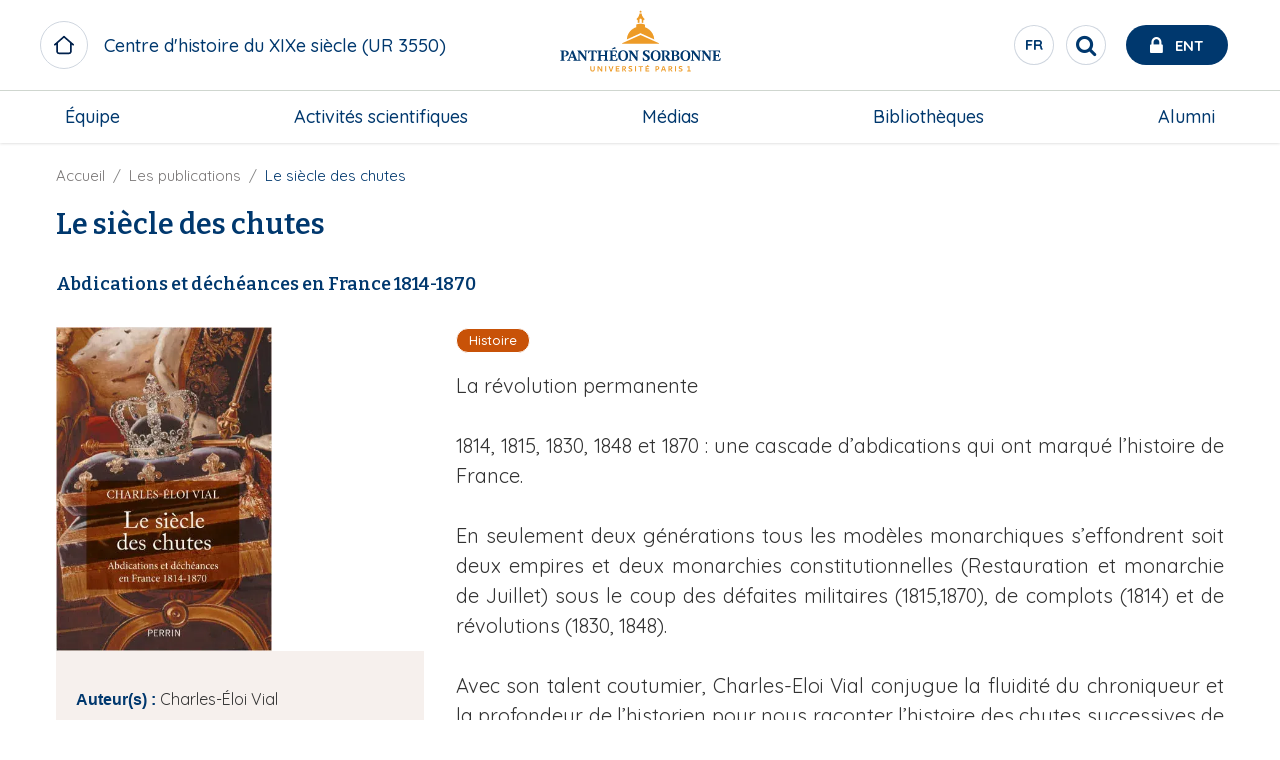

--- FILE ---
content_type: text/html; charset=UTF-8
request_url: https://centrehistoire19esiecle.pantheonsorbonne.fr/publications/siecle-chutes
body_size: 14098
content:

<!DOCTYPE html>
<html  lang="fr" dir="ltr" prefix="og: https://ogp.me/ns#">
<meta charset="utf-8" />
<script>var _paq = _paq || [];(function(){var u=(("https:" == document.location.protocol) ? "https://stats.univ-paris1.fr/" : "http://stats.univ-paris1.fr/");_paq.push(["setSiteId", "63"]);_paq.push(["setTrackerUrl", u+"matomo.php"]);_paq.push(["setDoNotTrack", 1]);if (!window.matomo_search_results_active) {_paq.push(["trackPageView"]);}_paq.push(["setIgnoreClasses", ["no-tracking","colorbox"]]);_paq.push(["enableLinkTracking"]);var d=document,g=d.createElement("script"),s=d.getElementsByTagName("script")[0];g.type="text/javascript";g.defer=true;g.async=true;g.src=u+"matomo.js";s.parentNode.insertBefore(g,s);})();</script>
<meta name="description" content="La révolution permanente   1814, 1815, 1830, 1848 et 1870 : une cascade d’abdications qui ont marqué l’histoire de France.   En seulement deux générations tous les modèles monarchiques s’effondrent soit deux empires et deux monarchies constitutionnelles (Restauration et monarchie de Juillet) sous le coup des défaites militaires (1815,1870), de complots (1814) et de révolutions (1830, 1848)." />
<link rel="canonical" href="https://centrehistoire19esiecle.pantheonsorbonne.fr/publications/siecle-chutes" />
<link rel="stylesheet" href="/sites/default/files/micro_site_asset/css/site-34-c5a375cadad8931992cfbf199e3e6d74.css" />
<meta name="Generator" content="Drupal 10 (https://www.drupal.org)" />
<meta name="MobileOptimized" content="width" />
<meta name="HandheldFriendly" content="true" />
<meta name="viewport" content="width=device-width, initial-scale=1.0" />
<link rel="alternate" hreflang="fr" href="https://centrehistoire19esiecle.pantheonsorbonne.fr/publications/siecle-chutes" />

  <link rel="icon" type="image/svg+xml" href="/favicon.svg">
  <meta name="theme-color" content="#fff">
  <meta http-equiv="X-UA-Compatible" content="IE=Edge">

  <title>Le siècle des chutes | Labo - CRHXIX</title>
  <link rel="stylesheet" media="all" href="/sites/default/files/css/css_r9vOVUrOrrnIh1Be3A0Qfbups7HTh3TubbWi6qMA2YQ.css?delta=0&amp;language=fr&amp;theme=p1ps2019&amp;include=eJxNyUEOgzAMBdELRbh019NEBj5VICSp7Shwe6hUqezmaQaYQTz2khWTn0O8qPRGgnB02C2GtNIktXDsfnRzTsYNmjfQrbuG4Ut1y6dCDl-Dn9hQwrhC6J-u9EWfj_5FakeE3txCub4eathoYIUzHhclYzFwHYNJTt2iJ3kUR5E" />
<link rel="stylesheet" media="all" href="https://use.fontawesome.com/releases/v6.7.2/css/all.css" />
<link rel="stylesheet" media="all" href="/sites/default/files/css/css_bD2WiiRzrlCaCGOhxgzmrl_p94TJ2NlY1U_5moKImwk.css?delta=2&amp;language=fr&amp;theme=p1ps2019&amp;include=eJxNyUEOgzAMBdELRbh019NEBj5VICSp7Shwe6hUqezmaQaYQTz2khWTn0O8qPRGgnB02C2GtNIktXDsfnRzTsYNmjfQrbuG4Ut1y6dCDl-Dn9hQwrhC6J-u9EWfj_5FakeE3txCub4eathoYIUzHhclYzFwHYNJTt2iJ3kUR5E" />
<link rel="stylesheet" media="all" href="/sites/default/files/css/css_Xb9pGRGV19nuZFGAZ_ZXpeMc2ENVx-ikAkAd8hrDlDg.css?delta=3&amp;language=fr&amp;theme=p1ps2019&amp;include=eJxNyUEOgzAMBdELRbh019NEBj5VICSp7Shwe6hUqezmaQaYQTz2khWTn0O8qPRGgnB02C2GtNIktXDsfnRzTsYNmjfQrbuG4Ut1y6dCDl-Dn9hQwrhC6J-u9EWfj_5FakeE3txCub4eathoYIUzHhclYzFwHYNJTt2iJ3kUR5E" />

    <link rel="stylesheet" href="https://cdnjs.cloudflare.com/ajax/libs/font-awesome/4.7.0/css/font-awesome.min.css">
    

              
      </head>
      <body class="page-node-33158 page-node-type-publication site--entity site--type--mini-site site--34 path-node node--type-publication page-mini-site">
      <a href="#main-content" class="visually-hidden focusable skip-link">
        Aller au contenu principal
      </a>
      
      <div class="site-content-wrapper">  <div class="dialog-off-canvas-main-canvas" data-off-canvas-main-canvas>
    
    
    <header role="banner" id="navbar" >
          <div id="top-header">
        <div class="grid-x align-justify align-middle top-header-infos">
                    <div class="cell shrink header-left show-for-large">
                          <div class="site-name long">
                <a href="/" class="" title=" Centre d&#039;histoire du XIXe siècle (UR 3550)">
                  <span class="title">Centre d&#039;histoire du XIXe siècle (UR 3550)</span>
                </a>
              </div>
                      </div>
                                <div class="cell shrink header-center">
                <div>
    <div id="block-p1ps2019-branding" class="block block-system block-system-branding-block clearfix">
  
    

    <div class="branding">
      <a class="logo navbar-btn pull-left"  href="https://www.pantheonsorbonne.fr" title="Université Paris 1 Panthéon-Sorbonne" rel="home">
      <?xml version="1.0" encoding="UTF-8"?>
<svg class="logo-p1" data-name="Calque 1" xmlns="http://www.w3.org/2000/svg" viewBox="0 0 2737.65 1244.23">
  <defs>
    <style>
      .cls-1 {
        fill: #ed9b27;
      }

      .cls-1, .cls-2 {
        stroke-width: 0px;
      }

      .cls-2 {
        fill: #00386e;
      }
    </style>
  </defs>
  <g>
    <path class="cls-1" d="M1338.33,289.56l.19,30.94c7.13-2.01,14.73-3.59,22.34-4.54v-37.98c0-9.37,5.98-17.5,15.54-17.5s15.55,8.13,15.55,17.5v37.98c7.6.95,15.16,2.53,22.28,4.54l.19-30.94c0-9.28,4.55-14.06,11.43-14.06,2.1,0,4.11.43,4.11.43v-13.82c-7.98-6.6-32.57-24.68-40.6-72.83h-25.92c-8.08,48.16-32.67,66.24-40.6,72.83v13.82s1.96-.43,4.11-.43c6.84,0,11.39,4.78,11.39,14.06Z"/>
    <circle class="cls-1" cx="1376.38" cy="166.02" r="13.2" transform="translate(1113.21 1527.17) rotate(-85.93)"/>
    <polygon class="cls-1" points="1376.38 483.7 1123.55 598.08 1124.73 603.51 1628.04 603.51 1629.21 598.08 1376.38 483.7"/>
    <path class="cls-1" d="M1563.86,545.41c-2.73-60.16-34.58-112.86-82.06-144.66-14.06-9.38-29.51-16.98-45.91-22.38v-35.25c-15.92-7.94-38.78-13.54-59.49-13.68-20.75.14-43.62,5.74-59.54,13.68v35.25c-12.77,4.16-24.92,9.71-36.34,16.4-52.71,30.89-88.71,86.51-91.58,150.64l187.47-85.7,187.47,85.7Z"/>
  </g>
  <g>
    <path class="cls-1" d="M735.25,953.82c0,12.49-5.67,18.04-15.73,18.04-11.22,0-16.42-6.71-16.42-18.62v-43.03h-14.11v44.88c0,18.86,11.56,29.15,30.07,29.15s30.19-10.76,30.19-30.42v-43.61h-14v43.61Z"/>
    <polygon class="cls-1" points="838.32 962.84 804.07 910.21 788.69 910.21 788.69 982.5 802.11 982.5 802.11 929.99 836.69 982.5 851.73 982.5 851.73 910.21 838.32 910.21 838.32 962.84"/>
    <rect class="cls-1" x="891.75" y="910.21" width="14" height="72.29"/>
    <polygon class="cls-1" points="972.03 968.28 952.25 910.21 937.67 910.21 963.35 982.5 980.47 982.5 1006.39 910.21 991.81 910.21 972.03 968.28"/>
    <polygon class="cls-1" points="1038.19 982.5 1087.47 982.5 1087.47 970.59 1052.07 970.59 1052.07 952.2 1081.1 952.2 1081.1 940.28 1052.07 940.28 1052.07 922.12 1087.47 922.12 1087.47 910.21 1038.19 910.21 1038.19 982.5"/>
    <path class="cls-1" d="M1177.58,932.18c0-13.3-9.72-21.97-28-21.97h-25.33v72.29h14.11v-25.79l10.41-.7,16.08,26.49h16.08l-18.97-29.5c9.83-3.35,15.62-10.53,15.62-20.82ZM1148.77,945.38l-10.53.23v-23.6h9.14c10.06,0,15.73,3.59,15.73,11.11s-5.67,11.8-14.34,12.26Z"/>
    <path class="cls-1" d="M1242.12,939.94c-9.95-2.66-16.43-4.98-16.43-10.88,0-4.98,3.7-8.56,12.14-8.56,6.82,0,14.92,2.42,21.28,6.24l3.47-11.91c-6.94-3.93-15.04-6.36-24.87-6.36-16.08,0-25.91,8.56-25.91,21.4,0,14.23,12.03,18.86,22.44,21.75,10.64,2.89,16.08,5.09,16.08,11.1s-5.55,9.6-13.42,9.6c-8.67,0-16.31-2.89-23.02-6.94l-3.24,12.14c6.82,4.17,16.43,6.71,26.02,6.71,17,0,27.53-9.37,27.53-22.56s-11.22-18.74-22.1-21.74Z"/>
    <rect class="cls-1" x="1300.53" y="910.21" width="14" height="72.29"/>
    <polygon class="cls-1" points="1348.65 922.59 1372.83 922.59 1372.83 982.5 1386.83 982.5 1386.83 922.59 1411 922.59 1411 910.21 1348.65 910.21 1348.65 922.59"/>
    <polygon class="cls-1" points="1485.95 896.01 1471.27 896.01 1464.03 910.21 1444.89 910.21 1444.89 982.5 1494.17 982.5 1494.17 970.59 1458.77 970.59 1458.77 952.2 1487.8 952.2 1487.8 940.28 1458.77 940.28 1458.77 922.13 1494.17 922.13 1494.17 910.21 1473.76 910.21 1485.95 896.01"/>
    <path class="cls-1" d="M1602.66,910.21h-23.36v72.29h14.11v-22.44l8.21-.11c19.43-.11,30.88-8.91,30.88-25.56,0-14.11-9.83-24.18-29.85-24.18ZM1602.2,948.15l-9.03.24v-26.37h8.56c11.11,0,16.66,4.39,16.66,12.84s-5.43,13.07-16.19,13.3Z"/>
    <path class="cls-1" d="M1682.24,910.21l-26.37,72.29h14.23l5.9-17.12h29.15l6.02,17.12h14.22l-26.02-72.29h-17.12ZM1679.7,953.7l10.99-31.34,10.87,31.34h-21.87Z"/>
    <path class="cls-1" d="M1810.64,932.18c0-13.3-9.72-21.97-27.99-21.97h-25.33v72.29h14.11v-25.79l10.41-.7,16.08,26.49h16.08l-18.97-29.5c9.83-3.35,15.62-10.53,15.62-20.82ZM1781.84,945.38l-10.53.23v-23.6h9.14c10.06,0,15.73,3.59,15.73,11.11s-5.67,11.8-14.34,12.26Z"/>
    <rect class="cls-1" x="1847.88" y="910.21" width="14" height="72.29"/>
    <path class="cls-1" d="M1928.85,939.94c-9.95-2.66-16.43-4.98-16.43-10.88,0-4.98,3.7-8.56,12.14-8.56,6.82,0,14.92,2.42,21.28,6.24l3.47-11.91c-6.94-3.93-15.04-6.36-24.87-6.36-16.08,0-25.91,8.56-25.91,21.4,0,14.23,12.03,18.86,22.44,21.75,10.64,2.89,16.08,5.09,16.08,11.1s-5.55,9.6-13.42,9.6c-8.67,0-16.31-2.89-23.02-6.94l-3.24,12.14c6.82,4.17,16.43,6.71,26.02,6.71,17,0,27.53-9.37,27.53-22.56s-11.22-18.74-22.09-21.74Z"/>
    <polygon class="cls-1" points="2046.37 970.59 2046.37 909.51 2015.49 916.92 2015.84 928.6 2033.07 924.43 2033.07 970.59 2014.5 970.59 2014.5 982.5 2063.78 982.5 2063.78 970.59 2046.37 970.59"/>
  </g>
  <g>
    <path class="cls-2" d="M603.01,704.45c11.67.65,16.31,4.78,16.31,14.36l.11,69.65-67.36-92.14h-41.71v1.98l16.72,20.55v91.63c0,13.9-3.89,17.31-12.74,18.63-7.75-1.71-11.72-7.32-15.01-15.53l-45.22-117.25h-16.33l-45.55,112.76c-2.94,8.08-6.41,19.05-23.29,20.49v7.92h50v-7.92c-9.76-.52-17.94-5.08-14.36-14.33l7.81-20.09h48.62s8.56,23.36,8.56,23.36c2.49,7.2-2.42,9.15-13.9,11.06l-.02,7.92h54.7s47.84,0,47.84,0v-7.93c-11.68-1.03-16.72-3.25-16.72-19.08,0,0-.01-53.95,0-80.03l78.53,107.04h14.01l.14-118.68c0-9.58,4.4-13.77,16.74-14.36v-8.14h-47.89v8.14ZM417.25,782.29l20.13-50.9,18.8,50.9h-38.94Z"/>
    <path class="cls-2" d="M1302.88,704.45c11.67.65,16.31,4.77,16.31,14.36l.11,67.37-67.35-89.87h-41.71v1.98l16.72,20.55v91.65c0,15.83-5.05,18.05-16.72,19.08v7.91h47.84s0-7.9,0-7.9c-11.68-1.03-16.72-3.25-16.72-19.08,0,0,0-53.97,0-80.05l78.53,107.04h14.01l.14-118.68c0-9.59,4.39-13.77,16.74-14.36v-8.14h-47.89v8.14Z"/>
    <path class="cls-2" d="M323.38,810.47l-.03-103.25h14.99c15.07,0,24.86,9.1,24.86,29.88,0,27.07-15.54,30.6-29.64,31.14v9.93h1.07c33.97,0,59.1-15.25,59.1-41.73,0-24.21-21.2-40.14-56.69-40.14h-58.87v8.15c12.22,1.24,16.54,4.07,16.54,19.4v86.6c0,15.83-4.05,17.44-16.67,19.09v7.94h62.23l.03-7.94c-12.13-.99-16.92-3.25-16.92-19.09Z"/>
    <path class="cls-2" d="M1471.57,756.26c-16.71-10.22-34.8-17.73-34.8-32.89,0-14.27,10.86-18.31,19.6-18.31,15.71,0,26.26,11.08,33.52,27.83h8.73l-3.86-38.36-3.25-1.21c-3.34,3.21-5.98,4.47-9.56,4.47-7.2,0-13.72-4.25-27.19-4.25-22.96,0-47.58,11.02-47.58,36.88s21.85,35.08,40.85,46.83c13.24,8.19,25.74,16.21,25.74,30.3,0,10.66-8.32,21.69-25.55,21.69-14.78,0-25.81-15.01-33.77-35.75h-8.62l3.69,44.32,3.44,1.37c3.07-2.27,6.35-3.54,10.48-3.54,7.94,0,13.15,4.43,29.19,4.43,22.55,0,50.85-10.1,50.85-40.14,0-23.36-14.02-32.71-31.91-43.65Z"/>
    <path class="cls-2" d="M661.19,696.31s-5.38,37.33-5.38,37.33l9.31-.03,8.6-17.02c3.08-6.07,10.18-9.01,17.82-9.01l11.76-.02-.04,102.93c0,11.66-1.5,18.34-17.75,19.1v7.91h64.09v-7.91c-16.25-.75-17.75-7.43-17.75-19.1l-.04-102.93,11.76.02c7.65,0,14.74,2.94,17.82,9.01l8.6,17.02,9.31.03s-5.38-37.33-5.38-37.33h-112.72Z"/>
    <path class="cls-2" d="M1137.65,694.13c-41.69,0-67.96,27.23-67.99,72.71.03,45.47,26.3,72.71,67.99,72.71s67.96-27.23,67.99-72.71c-.03-45.47-26.3-72.71-67.99-72.71ZM1137.65,829.99c-23.64,0-37.63-24.45-37.64-63.16.01-38.71,14-63.16,37.64-63.16s37.63,24.44,37.65,63.16c-.01,38.71-14,63.16-37.65,63.16Z"/>
    <path class="cls-2" d="M1583.23,694.13c-41.69,0-67.96,27.23-67.99,72.71.03,45.47,26.3,72.71,67.99,72.71s67.96-27.23,67.99-72.71c-.03-45.47-26.3-72.71-67.99-72.71ZM1583.23,829.99c-23.64,0-37.63-24.45-37.65-63.16.01-38.71,14-63.16,37.65-63.16s37.63,24.44,37.64,63.16c-.01,38.71-14,63.16-37.64,63.16Z"/>
    <path class="cls-2" d="M1990.59,694.13c-41.69,0-67.96,27.23-67.99,72.71.03,45.47,26.3,72.71,67.99,72.71s67.96-27.23,67.99-72.71c-.03-45.47-26.3-72.71-67.99-72.71ZM1990.59,829.99c-23.64,0-37.63-24.45-37.64-63.16.01-38.71,14-63.16,37.64-63.16s37.63,24.44,37.65,63.16c-.01,38.71-14,63.16-37.65,63.16Z"/>
    <path class="cls-2" d="M872.56,704.54c12.57.81,16.73,5.74,16.73,14.31l.08,39.32h-59.54l.09-39.32c0-8.57,4.16-13.5,16.72-14.31v-8.23h-62v8.17c9.73,1.18,16.59,4.2,16.59,14.37v95.52c0,9.15-4.21,13.7-13.74,14.83-.83.1-1.68.15-2.76.24v8.05h61.64v-7.88c-1.71-.3-3.27-.55-4.83-.86-8.21-1.67-11.48-5.34-11.63-13.81v-43.52h59.37v43.52c-.14,8.47-3.41,12.14-11.63,13.81-1.55.32-3.12.56-4.82.86v7.88h61.64v-8.05c-1.08-.09-1.92-.14-2.76-.24-9.53-1.14-13.74-5.68-13.74-14.83v-95.52c0-10.16,6.86-13.18,16.59-14.37v-8.17h-62v8.23Z"/>
    <path class="cls-2" d="M1041.73,819.8c-3.22,4.64-8.15,6.86-14.3,6.86h-22.87c-8.42.01-11.47-3.98-11.47-13.9v-41.53h25.72c4.68,0,7.43,3.02,8.6,7.45l2.31,8.74h8.42v-45.74h-8.42l-2.4,9.08c-1.29,4.06-4.15,7.06-8.51,7.34h-25.72v-51.38h27.1c7.28.12,13.08,3.47,17.45,9.15l9.18,13.14h8.33l-4.54-32.72h-102.79v8.01c13.88.6,16.6,7.27,16.6,19.2v86.96c0,14.67-2.41,16.5-16.54,18.99v8.01h108.18l6.84-35.17h-9.27l-11.89,17.48Z"/>
    <polygon class="cls-2" points="1035.88 669.91 1035.91 668.49 1027.72 647.92 1026.25 647.92 983.27 673.62 985.93 680.75 1035.88 669.91"/>
    <path class="cls-2" d="M2155.69,704.45c11.67.65,16.31,4.77,16.31,14.36l.11,69.64-67.35-92.14h-41.71v1.98l16.72,20.59v91.61c0,15.83-5.05,18.05-16.72,19.08v7.92h47.84v-7.91c-11.68-1.03-16.72-3.25-16.72-19.08,0,0,0-53.93,0-80l78.53,107h14.01l.14-118.68c0-9.59,4.39-13.77,16.74-14.36v-8.14h-47.89v8.14Z"/>
    <path class="cls-2" d="M2302.59,704.45c11.67.65,16.31,4.77,16.31,14.36l.11,69.64-67.35-92.14h-41.71v1.98l16.72,20.59v91.61c0,15.83-5.05,18.05-16.72,19.08v7.91h47.84s0-7.9,0-7.9c-11.68-1.03-16.72-3.25-16.72-19.08,0,0,0-53.93,0-80l78.53,107h14.01l.14-118.68c0-9.59,4.39-13.77,16.74-14.36v-8.14h-47.89v8.14Z"/>
    <path class="cls-2" d="M2465.45,802.32l-11.89,17.48c-3.22,4.64-8.15,6.86-14.31,6.86h-22.87c-8.42.01-11.46-3.98-11.46-13.9v-41.48h25.71c4.68,0,7.43,3.03,8.61,7.46l2.31,8.74h8.42v-45.74h-8.42l-2.4,9.08c-1.28,4.06-4.15,7.06-8.51,7.35h-25.71l-.19-51.43h27.1c7.28.12,13.08,3.47,17.45,9.15l9.18,13.14h8.33l-4.54-32.72h-102.79v8.01c13.88.6,16.6,7.27,16.6,19.2,0,0,.18,57.69.18,86.96,0,14.67-2.41,16.5-16.54,18.99v8.01h108.18l6.84-35.17h-9.27Z"/>
    <path class="cls-2" d="M1877.25,763.64c19.97-3.64,27.56-16.32,27.56-29.85,0-29.87-23.83-37.48-59.5-37.48h-55.2v8.25c10.13.99,16.33,3.11,16.33,17.29v88.7c0,12.87-2.51,16.5-13.96,18.48-10.07-.87-12.84-2.83-16.13-8.46l-31.15-49.05c13.73-4.99,28.36-15.87,28.36-36.35,0-24.82-21.14-38.85-56.4-38.85h-60.22v8.15c12.22,1.24,16.54,4.07,16.54,19.4v86.6c0,15.83-4.05,17.44-16.67,19.08v7.94h62.25v-7.94c-12.13-.99-16.91-3.25-16.91-19.08v-103.6s17.21,0,17.21,0c11.35,0,23.69,8.54,23.69,28.52,0,24.16-16,32.24-29.27,32.24-.5,0-.95,0-1.43,0v10.39c2.49.2,4.76,1.45,6.06,3.61l29.71,49.7c2.12,3.66,5.72,6.17,11.01,6.17h30.89s62.81,0,62.81,0c39.7,0,57.52-15.47,57.52-37.49,0-20.86-16.02-32.06-33.09-36.36ZM1835.38,706.75h10.63c17.29,0,28.3,6.63,28.3,26.29,0,16.9-7.4,26.12-29.06,26.12h-9.87v-52.41ZM1850.81,826.69c-9.53,0-15.64-.49-15.64-16.28v-41.48h13.1c21.07,0,31.03,8.84,31.03,29.64,0,19.65-9.54,28.12-28.49,28.12Z"/>
  </g>
</svg>

    </a>
    </div>
</div>


  </div>

            </div>
                                <div class="cell shrink header-right">

                <div>
    <section class="language-switcher-language-url block block-language block-language-blocklanguage-interface clearfix" id="block-selecteurdelangue" role="navigation">
  
      <button class="block-title reset-btn circle">Sélecteur de langue</button>
    

      <ul><li data-drupal-link-system-path="node/33158" class="fr is-active" aria-current="page"><a href="https://centrehistoire19esiecle.pantheonsorbonne.fr/publications/siecle-chutes" class="language-link is-active" hreflang="fr" data-drupal-link-system-path="node/33158" aria-current="page">Français</a></li></ul>
  </section>
<div id="block-p1ps2019-entsearchblock" class="block block-up1-global block-up1-ent-search-block clearfix">
  
    

      
      <nav id="ent-search-wrapper" class="desktop">
      <ul id="ent-search" class="nav">
        <li class="loupe">
          <button role="search" id="search-toggle" class="reset-btn circle" aria-label="Rechercher" title="Rechercher">
            <span class="visually-hidden">Rechercher</span>
            <span class="fa fa-search"></span>
          </button>
        </li>
        <li id="ent">
          <a href="https://ent.univ-paris1.fr" title="ENT Université Paris 1 Panthéon-Sorbonne" target="_blank">
            <span class="fa fa-lock"></span>
            <span class="text show-for-large">Ent</span>
          </a>
        </li>
      </ul>
    </nav>
    

  </div>


  </div>

              <span class="mobile-nav-control hide-for-large icon-menu"></span>

            </div>
                            </div>
                <div class="grid-x bottom-header-infos">
                                <div id="navbar-header" class="navbar-header-region">
                              <div class="navigation-region cell small-12">  <div>
    <nav role="navigation" aria-labelledby="block-micromenublock-2-menu" id="block-micromenublock-2">
            
  <span class="visually-hidden" id="block-micromenublock-2-menu">Micro menu block</span>
  

        
              <ul class="dropdown large-horizontal menu" data-responsive-menu="accordion large-dropdown" data-alignment="left"
      style="display: flex; justify-content: space-between;flex-direction: row;">
              <li>
        <div class="acc-link"><a href="https://centrehistoire19esiecle.pantheonsorbonne.fr/equipe" data-drupal-link-system-path="node/691">Équipe</a></div>
                  <a class="hide-for-large" href="#"></a>
                              <ul class="menu">
              <li>
        <div class="acc-link"><a href="https://centrehistoire19esiecle.pantheonsorbonne.fr/equipe/membres-statutaires" data-drupal-link-system-path="node/700">Membres statutaires</a></div>
              </li>
          <li>
        <div class="acc-link"><a href="https://centrehistoire19esiecle.pantheonsorbonne.fr/equipe/personnel-administratif" data-drupal-link-system-path="node/703">Personnel administratif</a></div>
              </li>
          <li>
        <div class="acc-link"><a href="https://centrehistoire19esiecle.pantheonsorbonne.fr/equipe/allocataires-moniteurs-ater-post-doctorants" data-drupal-link-system-path="node/701">Allocataires, moniteurs, ATER, post-doctorants</a></div>
              </li>
          <li>
        <div class="acc-link"><a href="https://centrehistoire19esiecle.pantheonsorbonne.fr/equipe/chercheurs-associes" data-drupal-link-system-path="node/704">Chercheurs associés</a></div>
              </li>
          <li>
        <div class="acc-link"><a href="https://centrehistoire19esiecle.pantheonsorbonne.fr/equipe/docteurs-associes" data-drupal-link-system-path="node/39238">Docteurs associés</a></div>
              </li>
          <li>
        <div class="acc-link"><a href="https://centrehistoire19esiecle.pantheonsorbonne.fr/equipe/doctorants" data-drupal-link-system-path="node/706">Doctorants</a></div>
              </li>
          <li>
        <div class="acc-link"><a href="https://centrehistoire19esiecle.pantheonsorbonne.fr/equipe/chercheurs-invites" data-drupal-link-system-path="node/1699">Chercheurs invités</a></div>
              </li>
        </ul>
  
              </li>
          <li>
        <div class="acc-link"><a href="https://centrehistoire19esiecle.pantheonsorbonne.fr/activites-scientifiques-axes-recherches" data-drupal-link-system-path="node/692">Activités scientifiques</a></div>
                  <a class="hide-for-large" href="#"></a>
                              <ul class="menu">
              <li>
        <div class="acc-link"><a href="https://centrehistoire19esiecle.pantheonsorbonne.fr/activites-scientifiques-axes-recherches">Nos axes de recherche</a></div>
              </li>
          <li>
        <div class="acc-link"><a href="https://centrehistoire19esiecle.pantheonsorbonne.fr/activites-scientifiques/seminaires-crhxix" data-drupal-link-system-path="node/1186">Séminaires</a></div>
              </li>
          <li>
        <div class="acc-link"><a href="https://centrehistoire19esiecle.pantheonsorbonne.fr/activites-scientifiques/podcast-seminaires" data-drupal-link-system-path="node/39025">Podcast des séminaires</a></div>
              </li>
          <li>
        <div class="acc-link"><a href="https://centrehistoire19esiecle.pantheonsorbonne.fr/activites-scientifiques/manifestations-scientifiques" data-drupal-link-system-path="node/1196">Manifestations</a></div>
              </li>
          <li>
        <div class="acc-link"><a href="https://centrehistoire19esiecle.pantheonsorbonne.fr/activites-scientifiques/memoires-soutenus-ou-en-cours" data-drupal-link-system-path="node/1742">Les mémoires</a></div>
              </li>
          <li>
        <div class="acc-link"><a href="https://centrehistoire19esiecle.pantheonsorbonne.fr/activites-scientifiques/prix-master" data-drupal-link-system-path="node/1976">Le Prix de Master</a></div>
              </li>
          <li>
        <div class="acc-link"><a href="https://centrehistoire19esiecle.pantheonsorbonne.fr/activites-scientifiques/prix-de-these-dominique-kalifa" data-drupal-link-system-path="node/34280">Prix de thèse Dominique Kalifa</a></div>
              </li>
          <li>
        <div class="acc-link"><a href="https://centrehistoire19esiecle.pantheonsorbonne.fr/projets-recherche" data-drupal-link-system-path="node/49994">Projets de recherche</a></div>
              </li>
        </ul>
  
              </li>
          <li>
        <div class="acc-link"><a href="https://centrehistoire19esiecle.pantheonsorbonne.fr/medias" data-drupal-link-system-path="node/693">Médias</a></div>
                  <a class="hide-for-large" href="#"></a>
                              <ul class="menu">
              <li>
        <div class="acc-link"><a href="https://centrehistoire19esiecle.pantheonsorbonne.fr/medias/cine-club" data-drupal-link-system-path="node/3244">Ciné-Club</a></div>
              </li>
          <li>
        <div class="acc-link"><a href="https://centrehistoire19esiecle.pantheonsorbonne.fr/medias/re-voir-emissions-television-membres" data-drupal-link-system-path="node/3254">Télévision</a></div>
              </li>
          <li>
        <div class="acc-link"><a href="https://centrehistoire19esiecle.pantheonsorbonne.fr/medias/re-ecouter-emissions-de-radio-membres" data-drupal-link-system-path="node/3255">Les émissions de radio</a></div>
              </li>
          <li>
        <div class="acc-link"><a href="https://centrehistoire19esiecle.pantheonsorbonne.fr/medias/conferences-en-ecoute" data-drupal-link-system-path="node/3257">Conférences en écoute</a></div>
              </li>
          <li>
        <div class="acc-link"><a href="https://centrehistoire19esiecle.pantheonsorbonne.fr/histoire-den-parler" data-drupal-link-system-path="node/3265">Histoire d&#039;en parler  </a></div>
              </li>
        </ul>
  
              </li>
          <li>
        <div class="acc-link"><a href="https://centrehistoire19esiecle.pantheonsorbonne.fr/bibliotheques-CRHXIX" data-drupal-link-system-path="node/694">Bibliothèques</a></div>
                  <a class="hide-for-large" href="#"></a>
                              <ul class="menu">
              <li>
        <div class="acc-link"><a href="https://centrehistoire19esiecle.pantheonsorbonne.fr/bibliotheques-CRHXIX" data-drupal-link-system-path="node/694">La bibliothèque</a></div>
              </li>
          <li>
        <div class="acc-link"><a href="https://19m.nakalona.fr/">19M</a></div>
              </li>
          <li>
        <div class="acc-link"><a href="https://www.flickr.com/photos/161473431@N05/albums">Base de données &quot;Cartes postales illustrées en guerre (1914-1918)&quot;</a></div>
              </li>
          <li>
        <div class="acc-link"><a href="https://nubis.univ-paris1.fr/s/Le_Play/page/Le_Play_Accueil">Base de données &quot;Correspondance de Frédéric Le Play&quot;</a></div>
              </li>
          <li>
        <div class="acc-link"><a href="https://centrehistoire19esiecle.pantheonsorbonne.fr/bibliotheques/galeries-virtuelles" data-drupal-link-system-path="node/714">Bibliothèque virtuelle</a></div>
              </li>
          <li>
        <div class="acc-link"><a href="https://centrehistoire19esiecle.pantheonsorbonne.fr/bibliotheques/page-19-bulletin-doctorant-e-s" data-drupal-link-system-path="node/7185">Page 19 - Bulletin des doctorant-e-s</a></div>
              </li>
        </ul>
  
              </li>
          <li>
        <div class="acc-link"><a href="https://centrehistoire19esiecle.pantheonsorbonne.fr/alumni" data-drupal-link-system-path="node/695">Alumni</a></div>
              </li>
        </ul>
  



  </nav>

  </div>
</div>
                          </div>
                  </div>
      </div>
                    <div class="hp-image-container">
                  <div class="grid-x">
            <div class="cell small-12">
              <div class="mask no-hover relative-wrapper">
                <div class="main-overlay-infos">
                  <div class="header-content">
                      <div>
    <div id="block-socialmediablock" class="block block-micro-social-media block-social-media-block clearfix">
  
    

        <div class="mini-site-social-media">
    <ul>
                                        <li>
          <span>
            <a href="https://www.facebook.com/Centre-dHistoire-du-XIXe-si%C3%A8cle-224418484258454" class="fab fa-facebook-square" title="Le Centre d&#039;histoire du XIXe siècle sur Facebook " target="_blank"></a>
          </span>
        </li>
                                        <li>
          <span>
            <a href="https://bsky.app/profile/crhxix.bsky.social" class="fab fa-bluesky" title="Le Centre d&#039;histoire du XIXe siècle sur Bluesky" target="_blank"></a>
          </span>
        </li>
                                        <li>
          <span>
            <a href="https://crhxixe.hypotheses.org/" class="icon-rs up1-hypotheses" title="Le Centre d&#039;histoire du XIXe siècle sur hypotheses.org" target="_blank"></a>
          </span>
        </li>
                                        <li>
          <span>
            <a href="https://www.youtube.com/channel/UC2MZBa9R8acA14s3eya2vwA" class="fab fa-youtube" title="YouTube" target="_blank"></a>
          </span>
        </li>
                                        <li>
          <span>
            <a href="https://hal-paris1.archives-ouvertes.fr/CRHXIX" class="icon-rs up1-hal" title="HAL" target="_blank"></a>
          </span>
        </li>
          </ul>
  </div>

  </div>

<div class="views-exposed-form views-exposed-form-resultats-de-recherche-page-1 bef-exposed-form block block-views block-views-exposed-filter-blockresultats-de-recherche-page-1 clearfix" data-drupal-selector="views-exposed-form-resultats-de-recherche-page-1" id="block-formulaireexposeresultats-de-recherchepage-1">
  
    

        <div class="grid-container">
      <div class="grid-x grid-margin-x">
        <div class="cell small-12">
          <form action="/resultats-de-recherche" method="get" id="views-exposed-form-resultats-de-recherche-page-1" accept-charset="UTF-8">
            <div class="js-form-item form-item js-form-type-textfield form-item-text js-form-item-text">
      <label for="edit-text">Recherche</label>
        <input data-drupal-selector="edit-text" type="text" id="edit-text" name="text" value="" maxlength="128" class="form-text" />

        </div>
<div data-drupal-selector="edit-actions" class="form-actions js-form-wrapper form-wrapper" id="edit-actions"><input data-drupal-selector="edit-submit-resultats-de-recherche" type="submit" id="edit-submit-resultats-de-recherche" value="OK" class="button js-form-submit form-submit" />
</div>


          </form>
        </div>
      </div>
  </div>

  </div>


  </div>

                  </div>
                </div>
              </div>
            </div>
          </div>
                        </div>
      </header>
  
  
  
      <main role="main" class="main-container" id="page-content">
            <section  class="small-12">
                
                                          <a id="main-content"></a>
                        <div>
    <div data-drupal-messages-fallback class="hidden"></div>
<div id="block-p1ps2019-content" class="block block-system block-system-main-block clearfix">
  
    

      
<div id="breadcrumbs">
  <div class="block block-system block-system-breadcrumb-block clearfix">
  
    

      <div class="grid-container">
    <div class="grid-x grid-margin-x">
        <div class="cell small-12">
          <nav aria-labelledby="system-breadcrumb">
            <span id="system-breadcrumb" class="visually-hidden">Fil d'Ariane</span>
            <ul class="breadcrumbs">
                          <li>
                                  <a href="/">Accueil</a>
                              </li>
                          <li>
                                  <a href="/publications">Les publications</a>
                              </li>
                          <li>
                                  Le siècle des chutes
                              </li>
                      </ul>
          </nav>
        </div>
    </div>
</div>

  </div>


</div>
<article data-history-node-id="33158" class="publication full clearfix">
  <div class="grid-container">
    <div class="content grid-x grid-margin-x">
      <div class="cell small-12 large-12">
        
        <h1 class="h3-style title-sep">
          Le siècle des chutes
        </h1>
        
                  <h2 class=" h5-style infos-sep">  Abdications et déchéances en France 1814-1870
</h2>
              </div>
      <aside class="cell small large-4">
        

              <picture>
                  <source srcset="/sites/default/files/styles/max_325x325/public/2022-03/271843400_5107442989289288_1100860657379185077_n_0.jpg.webp?itok=3tMI8JDV 216w, /sites/default/files/styles/max_650x650/public/2022-03/271843400_5107442989289288_1100860657379185077_n_0.jpg.webp?itok=tJ6y_IMz 351w" type="image/webp" sizes="(min-width: 1290px) 1290px, 100vw" width="216" height="325"/>
                  <img loading="eager" srcset="/sites/default/files/styles/max_325x325/public/2022-03/271843400_5107442989289288_1100860657379185077_n_0.jpg.webp?itok=3tMI8JDV 216w, /sites/default/files/styles/max_650x650/public/2022-03/271843400_5107442989289288_1100860657379185077_n_0.jpg.webp?itok=tJ6y_IMz 351w" sizes="(min-width: 1290px) 1290px, 100vw" width="216" height="325" src="/sites/default/files/styles/max_325x325/public/2022-03/271843400_5107442989289288_1100860657379185077_n_0.jpg.webp?itok=3tMI8JDV" alt="" />

  </picture>



    

        <div class="box-style no-shadow auto-height semi-field-sep">
          <div class="box-content">
                          <div class="details txt-second">
                <h3 class="publication-label">Auteur(s) : </h3>
                                                                  <span>  Charles-Éloi Vial
</span>
                              </div>
                        <div class="details txt-second">
              <h3 class="publication-label">Type : </h3>
              <span>Ouvrage</span>
            </div>
                                      <div class="details txt-second">
                <h3 class="publication-label">Date de publication : </h3>
                <span>  <time datetime="2022-01-13T12:00:00Z">13/01/2022</time>

</span>
              </div>
                                                              <div class="details txt-second">
                <h3 class="publication-label">ISBN : </h3>
                <span>    9782262094577
</span>
              </div>
                                                  <div class="details txt-second">
                <h3 class="publication-label">Nombre de pages : </h3>
                <span>   480
</span>
              </div>
                                                  <div class="details txt-second">
                <h3 class="publication-label">Prix : </h3>
                <span>  24,00 €
</span>
              </div>
                                                  <div class="details txt-second">
                <span class="txt-bold">
                                      <a class="btn btn-primary" href="" title="Le siècle des chutes">
                      Consulter
                    </a>
                                                        <a class="btn btn-primary" href="https://www.lisez.com/livre-grand-format/le-siecle-des-chutes/9782262094577" title="Le siècle des chutes">
                      Acheter
                    </a>
                                  </span>
              </div>
                      </div>
        </div>
      </aside>
      <section class="cell small-12 large-8 semi-infos-sep-mobile">
                  <div class="details txt-second">
                          <div class="categ-style block-title-sep"><a href="/taxonomy/term/67" hreflang="fr">Histoire</a></div>
                      </div>
                <div class="txt medium">


            <div class="field field--name-body field--type-text-with-summary field--label-hidden field--item"><div class="frase-mkt text-align-justify">La révolution permanente</div>

<div class="frase-mkt text-align-justify">&nbsp;</div>

<div class="sinopsi text-align-justify" id="capsa-sinopsi"><span class="sencera">1814, 1815, 1830, 1848 et 1870 : une cascade d’abdications qui ont marqué l’histoire de France.<br>
&nbsp;<br>
En seulement deux générations tous les modèles monarchiques s’effondrent soit deux empires et deux monarchies constitutionnelles (Restauration et monarchie de Juillet) sous le coup des défaites militaires (1815,1870), de complots (1814) et de révolutions (1830, 1848).<br>
<br>
Avec son talent coutumier, Charles-Eloi Vial conjugue la fluidité du chroniqueur et la profondeur de l’historien pour nous raconter l’histoire des chutes successives de Napoléon, Charles X, Louis-Philippe et Napoléon III. Utilisant avec bonheur sources imprimées et manuscrites (souvent inédites), il raconte les petites et la grande histoire de la fin de l’idée monarchique qu’elle soit légitimiste, bonapartiste ou orléaniste.<br>
<br>
Si le mot abdication recouvre plusieurs réalités – déposition forcée, renonciation volontaire ou départ précipité entériné a posteriori par un nouveau pouvoir –, toutes ces fins de règne ne firent en réalité que perpétuer, tout en les remettant au goût du jour, des modèles anciens. Les derniers souverains de notre histoire étaient sans le savoir des héritiers des déchéances passées, vivant dans un siècle fasciné par l’histoire et par les tragédies.<br>
Mêlant la mystique du pouvoir aux considérations politiques, diplomatiques ou juridiques les plus complexes, offrant des récits riches en suspense, ces déchéances successives de 1814, 1815, 1830, 1848 et 1870 ont aussi pour caractéristique paradoxale de renvoyer une autre image du régime qu’elles terminent, comme si la nature même d’un pouvoir souverain ne se dévoilait jamais mieux qu’au moment de sa disparition. Le XIX<sup>e</sup> siècle fut peut-être le siècle des révolutions, mais il fut aussi celui des couronnes brisées, une épidémie ayant frappé toute l’Europe, dont les abdications contemporaines des XX<sup>e</sup> et XXI<sup>e</sup> siècles sont les héritières directes.</span></div>
</div>
      </div>
        
      </section>
    </div>
  </div>
</article>

  </div>


  </div>

                  
              </section>
    </main>
        <footer class="footer " role="contentinfo">
      <div class="footer-wrapper grid-container">
        <div class="grid-x grid-margin-x align-justify">
                      <div class="cell small-10 medium-3">
              <div class="logo-footer">
                <?xml version="1.0" encoding="UTF-8"?>
<svg class="logo-p1" data-name="Calque 1" xmlns="http://www.w3.org/2000/svg" viewBox="0 0 2737.65 1244.23">
  <defs>
    <style>
      .cls-1 {
        fill: #ed9b27;
      }

      .cls-1, .cls-2 {
        stroke-width: 0px;
      }

      .cls-2 {
        fill: #00386e;
      }
    </style>
  </defs>
  <g>
    <path class="cls-1" d="M1338.33,289.56l.19,30.94c7.13-2.01,14.73-3.59,22.34-4.54v-37.98c0-9.37,5.98-17.5,15.54-17.5s15.55,8.13,15.55,17.5v37.98c7.6.95,15.16,2.53,22.28,4.54l.19-30.94c0-9.28,4.55-14.06,11.43-14.06,2.1,0,4.11.43,4.11.43v-13.82c-7.98-6.6-32.57-24.68-40.6-72.83h-25.92c-8.08,48.16-32.67,66.24-40.6,72.83v13.82s1.96-.43,4.11-.43c6.84,0,11.39,4.78,11.39,14.06Z"/>
    <circle class="cls-1" cx="1376.38" cy="166.02" r="13.2" transform="translate(1113.21 1527.17) rotate(-85.93)"/>
    <polygon class="cls-1" points="1376.38 483.7 1123.55 598.08 1124.73 603.51 1628.04 603.51 1629.21 598.08 1376.38 483.7"/>
    <path class="cls-1" d="M1563.86,545.41c-2.73-60.16-34.58-112.86-82.06-144.66-14.06-9.38-29.51-16.98-45.91-22.38v-35.25c-15.92-7.94-38.78-13.54-59.49-13.68-20.75.14-43.62,5.74-59.54,13.68v35.25c-12.77,4.16-24.92,9.71-36.34,16.4-52.71,30.89-88.71,86.51-91.58,150.64l187.47-85.7,187.47,85.7Z"/>
  </g>
  <g>
    <path class="cls-1" d="M735.25,953.82c0,12.49-5.67,18.04-15.73,18.04-11.22,0-16.42-6.71-16.42-18.62v-43.03h-14.11v44.88c0,18.86,11.56,29.15,30.07,29.15s30.19-10.76,30.19-30.42v-43.61h-14v43.61Z"/>
    <polygon class="cls-1" points="838.32 962.84 804.07 910.21 788.69 910.21 788.69 982.5 802.11 982.5 802.11 929.99 836.69 982.5 851.73 982.5 851.73 910.21 838.32 910.21 838.32 962.84"/>
    <rect class="cls-1" x="891.75" y="910.21" width="14" height="72.29"/>
    <polygon class="cls-1" points="972.03 968.28 952.25 910.21 937.67 910.21 963.35 982.5 980.47 982.5 1006.39 910.21 991.81 910.21 972.03 968.28"/>
    <polygon class="cls-1" points="1038.19 982.5 1087.47 982.5 1087.47 970.59 1052.07 970.59 1052.07 952.2 1081.1 952.2 1081.1 940.28 1052.07 940.28 1052.07 922.12 1087.47 922.12 1087.47 910.21 1038.19 910.21 1038.19 982.5"/>
    <path class="cls-1" d="M1177.58,932.18c0-13.3-9.72-21.97-28-21.97h-25.33v72.29h14.11v-25.79l10.41-.7,16.08,26.49h16.08l-18.97-29.5c9.83-3.35,15.62-10.53,15.62-20.82ZM1148.77,945.38l-10.53.23v-23.6h9.14c10.06,0,15.73,3.59,15.73,11.11s-5.67,11.8-14.34,12.26Z"/>
    <path class="cls-1" d="M1242.12,939.94c-9.95-2.66-16.43-4.98-16.43-10.88,0-4.98,3.7-8.56,12.14-8.56,6.82,0,14.92,2.42,21.28,6.24l3.47-11.91c-6.94-3.93-15.04-6.36-24.87-6.36-16.08,0-25.91,8.56-25.91,21.4,0,14.23,12.03,18.86,22.44,21.75,10.64,2.89,16.08,5.09,16.08,11.1s-5.55,9.6-13.42,9.6c-8.67,0-16.31-2.89-23.02-6.94l-3.24,12.14c6.82,4.17,16.43,6.71,26.02,6.71,17,0,27.53-9.37,27.53-22.56s-11.22-18.74-22.1-21.74Z"/>
    <rect class="cls-1" x="1300.53" y="910.21" width="14" height="72.29"/>
    <polygon class="cls-1" points="1348.65 922.59 1372.83 922.59 1372.83 982.5 1386.83 982.5 1386.83 922.59 1411 922.59 1411 910.21 1348.65 910.21 1348.65 922.59"/>
    <polygon class="cls-1" points="1485.95 896.01 1471.27 896.01 1464.03 910.21 1444.89 910.21 1444.89 982.5 1494.17 982.5 1494.17 970.59 1458.77 970.59 1458.77 952.2 1487.8 952.2 1487.8 940.28 1458.77 940.28 1458.77 922.13 1494.17 922.13 1494.17 910.21 1473.76 910.21 1485.95 896.01"/>
    <path class="cls-1" d="M1602.66,910.21h-23.36v72.29h14.11v-22.44l8.21-.11c19.43-.11,30.88-8.91,30.88-25.56,0-14.11-9.83-24.18-29.85-24.18ZM1602.2,948.15l-9.03.24v-26.37h8.56c11.11,0,16.66,4.39,16.66,12.84s-5.43,13.07-16.19,13.3Z"/>
    <path class="cls-1" d="M1682.24,910.21l-26.37,72.29h14.23l5.9-17.12h29.15l6.02,17.12h14.22l-26.02-72.29h-17.12ZM1679.7,953.7l10.99-31.34,10.87,31.34h-21.87Z"/>
    <path class="cls-1" d="M1810.64,932.18c0-13.3-9.72-21.97-27.99-21.97h-25.33v72.29h14.11v-25.79l10.41-.7,16.08,26.49h16.08l-18.97-29.5c9.83-3.35,15.62-10.53,15.62-20.82ZM1781.84,945.38l-10.53.23v-23.6h9.14c10.06,0,15.73,3.59,15.73,11.11s-5.67,11.8-14.34,12.26Z"/>
    <rect class="cls-1" x="1847.88" y="910.21" width="14" height="72.29"/>
    <path class="cls-1" d="M1928.85,939.94c-9.95-2.66-16.43-4.98-16.43-10.88,0-4.98,3.7-8.56,12.14-8.56,6.82,0,14.92,2.42,21.28,6.24l3.47-11.91c-6.94-3.93-15.04-6.36-24.87-6.36-16.08,0-25.91,8.56-25.91,21.4,0,14.23,12.03,18.86,22.44,21.75,10.64,2.89,16.08,5.09,16.08,11.1s-5.55,9.6-13.42,9.6c-8.67,0-16.31-2.89-23.02-6.94l-3.24,12.14c6.82,4.17,16.43,6.71,26.02,6.71,17,0,27.53-9.37,27.53-22.56s-11.22-18.74-22.09-21.74Z"/>
    <polygon class="cls-1" points="2046.37 970.59 2046.37 909.51 2015.49 916.92 2015.84 928.6 2033.07 924.43 2033.07 970.59 2014.5 970.59 2014.5 982.5 2063.78 982.5 2063.78 970.59 2046.37 970.59"/>
  </g>
  <g>
    <path class="cls-2" d="M603.01,704.45c11.67.65,16.31,4.78,16.31,14.36l.11,69.65-67.36-92.14h-41.71v1.98l16.72,20.55v91.63c0,13.9-3.89,17.31-12.74,18.63-7.75-1.71-11.72-7.32-15.01-15.53l-45.22-117.25h-16.33l-45.55,112.76c-2.94,8.08-6.41,19.05-23.29,20.49v7.92h50v-7.92c-9.76-.52-17.94-5.08-14.36-14.33l7.81-20.09h48.62s8.56,23.36,8.56,23.36c2.49,7.2-2.42,9.15-13.9,11.06l-.02,7.92h54.7s47.84,0,47.84,0v-7.93c-11.68-1.03-16.72-3.25-16.72-19.08,0,0-.01-53.95,0-80.03l78.53,107.04h14.01l.14-118.68c0-9.58,4.4-13.77,16.74-14.36v-8.14h-47.89v8.14ZM417.25,782.29l20.13-50.9,18.8,50.9h-38.94Z"/>
    <path class="cls-2" d="M1302.88,704.45c11.67.65,16.31,4.77,16.31,14.36l.11,67.37-67.35-89.87h-41.71v1.98l16.72,20.55v91.65c0,15.83-5.05,18.05-16.72,19.08v7.91h47.84s0-7.9,0-7.9c-11.68-1.03-16.72-3.25-16.72-19.08,0,0,0-53.97,0-80.05l78.53,107.04h14.01l.14-118.68c0-9.59,4.39-13.77,16.74-14.36v-8.14h-47.89v8.14Z"/>
    <path class="cls-2" d="M323.38,810.47l-.03-103.25h14.99c15.07,0,24.86,9.1,24.86,29.88,0,27.07-15.54,30.6-29.64,31.14v9.93h1.07c33.97,0,59.1-15.25,59.1-41.73,0-24.21-21.2-40.14-56.69-40.14h-58.87v8.15c12.22,1.24,16.54,4.07,16.54,19.4v86.6c0,15.83-4.05,17.44-16.67,19.09v7.94h62.23l.03-7.94c-12.13-.99-16.92-3.25-16.92-19.09Z"/>
    <path class="cls-2" d="M1471.57,756.26c-16.71-10.22-34.8-17.73-34.8-32.89,0-14.27,10.86-18.31,19.6-18.31,15.71,0,26.26,11.08,33.52,27.83h8.73l-3.86-38.36-3.25-1.21c-3.34,3.21-5.98,4.47-9.56,4.47-7.2,0-13.72-4.25-27.19-4.25-22.96,0-47.58,11.02-47.58,36.88s21.85,35.08,40.85,46.83c13.24,8.19,25.74,16.21,25.74,30.3,0,10.66-8.32,21.69-25.55,21.69-14.78,0-25.81-15.01-33.77-35.75h-8.62l3.69,44.32,3.44,1.37c3.07-2.27,6.35-3.54,10.48-3.54,7.94,0,13.15,4.43,29.19,4.43,22.55,0,50.85-10.1,50.85-40.14,0-23.36-14.02-32.71-31.91-43.65Z"/>
    <path class="cls-2" d="M661.19,696.31s-5.38,37.33-5.38,37.33l9.31-.03,8.6-17.02c3.08-6.07,10.18-9.01,17.82-9.01l11.76-.02-.04,102.93c0,11.66-1.5,18.34-17.75,19.1v7.91h64.09v-7.91c-16.25-.75-17.75-7.43-17.75-19.1l-.04-102.93,11.76.02c7.65,0,14.74,2.94,17.82,9.01l8.6,17.02,9.31.03s-5.38-37.33-5.38-37.33h-112.72Z"/>
    <path class="cls-2" d="M1137.65,694.13c-41.69,0-67.96,27.23-67.99,72.71.03,45.47,26.3,72.71,67.99,72.71s67.96-27.23,67.99-72.71c-.03-45.47-26.3-72.71-67.99-72.71ZM1137.65,829.99c-23.64,0-37.63-24.45-37.64-63.16.01-38.71,14-63.16,37.64-63.16s37.63,24.44,37.65,63.16c-.01,38.71-14,63.16-37.65,63.16Z"/>
    <path class="cls-2" d="M1583.23,694.13c-41.69,0-67.96,27.23-67.99,72.71.03,45.47,26.3,72.71,67.99,72.71s67.96-27.23,67.99-72.71c-.03-45.47-26.3-72.71-67.99-72.71ZM1583.23,829.99c-23.64,0-37.63-24.45-37.65-63.16.01-38.71,14-63.16,37.65-63.16s37.63,24.44,37.64,63.16c-.01,38.71-14,63.16-37.64,63.16Z"/>
    <path class="cls-2" d="M1990.59,694.13c-41.69,0-67.96,27.23-67.99,72.71.03,45.47,26.3,72.71,67.99,72.71s67.96-27.23,67.99-72.71c-.03-45.47-26.3-72.71-67.99-72.71ZM1990.59,829.99c-23.64,0-37.63-24.45-37.64-63.16.01-38.71,14-63.16,37.64-63.16s37.63,24.44,37.65,63.16c-.01,38.71-14,63.16-37.65,63.16Z"/>
    <path class="cls-2" d="M872.56,704.54c12.57.81,16.73,5.74,16.73,14.31l.08,39.32h-59.54l.09-39.32c0-8.57,4.16-13.5,16.72-14.31v-8.23h-62v8.17c9.73,1.18,16.59,4.2,16.59,14.37v95.52c0,9.15-4.21,13.7-13.74,14.83-.83.1-1.68.15-2.76.24v8.05h61.64v-7.88c-1.71-.3-3.27-.55-4.83-.86-8.21-1.67-11.48-5.34-11.63-13.81v-43.52h59.37v43.52c-.14,8.47-3.41,12.14-11.63,13.81-1.55.32-3.12.56-4.82.86v7.88h61.64v-8.05c-1.08-.09-1.92-.14-2.76-.24-9.53-1.14-13.74-5.68-13.74-14.83v-95.52c0-10.16,6.86-13.18,16.59-14.37v-8.17h-62v8.23Z"/>
    <path class="cls-2" d="M1041.73,819.8c-3.22,4.64-8.15,6.86-14.3,6.86h-22.87c-8.42.01-11.47-3.98-11.47-13.9v-41.53h25.72c4.68,0,7.43,3.02,8.6,7.45l2.31,8.74h8.42v-45.74h-8.42l-2.4,9.08c-1.29,4.06-4.15,7.06-8.51,7.34h-25.72v-51.38h27.1c7.28.12,13.08,3.47,17.45,9.15l9.18,13.14h8.33l-4.54-32.72h-102.79v8.01c13.88.6,16.6,7.27,16.6,19.2v86.96c0,14.67-2.41,16.5-16.54,18.99v8.01h108.18l6.84-35.17h-9.27l-11.89,17.48Z"/>
    <polygon class="cls-2" points="1035.88 669.91 1035.91 668.49 1027.72 647.92 1026.25 647.92 983.27 673.62 985.93 680.75 1035.88 669.91"/>
    <path class="cls-2" d="M2155.69,704.45c11.67.65,16.31,4.77,16.31,14.36l.11,69.64-67.35-92.14h-41.71v1.98l16.72,20.59v91.61c0,15.83-5.05,18.05-16.72,19.08v7.92h47.84v-7.91c-11.68-1.03-16.72-3.25-16.72-19.08,0,0,0-53.93,0-80l78.53,107h14.01l.14-118.68c0-9.59,4.39-13.77,16.74-14.36v-8.14h-47.89v8.14Z"/>
    <path class="cls-2" d="M2302.59,704.45c11.67.65,16.31,4.77,16.31,14.36l.11,69.64-67.35-92.14h-41.71v1.98l16.72,20.59v91.61c0,15.83-5.05,18.05-16.72,19.08v7.91h47.84s0-7.9,0-7.9c-11.68-1.03-16.72-3.25-16.72-19.08,0,0,0-53.93,0-80l78.53,107h14.01l.14-118.68c0-9.59,4.39-13.77,16.74-14.36v-8.14h-47.89v8.14Z"/>
    <path class="cls-2" d="M2465.45,802.32l-11.89,17.48c-3.22,4.64-8.15,6.86-14.31,6.86h-22.87c-8.42.01-11.46-3.98-11.46-13.9v-41.48h25.71c4.68,0,7.43,3.03,8.61,7.46l2.31,8.74h8.42v-45.74h-8.42l-2.4,9.08c-1.28,4.06-4.15,7.06-8.51,7.35h-25.71l-.19-51.43h27.1c7.28.12,13.08,3.47,17.45,9.15l9.18,13.14h8.33l-4.54-32.72h-102.79v8.01c13.88.6,16.6,7.27,16.6,19.2,0,0,.18,57.69.18,86.96,0,14.67-2.41,16.5-16.54,18.99v8.01h108.18l6.84-35.17h-9.27Z"/>
    <path class="cls-2" d="M1877.25,763.64c19.97-3.64,27.56-16.32,27.56-29.85,0-29.87-23.83-37.48-59.5-37.48h-55.2v8.25c10.13.99,16.33,3.11,16.33,17.29v88.7c0,12.87-2.51,16.5-13.96,18.48-10.07-.87-12.84-2.83-16.13-8.46l-31.15-49.05c13.73-4.99,28.36-15.87,28.36-36.35,0-24.82-21.14-38.85-56.4-38.85h-60.22v8.15c12.22,1.24,16.54,4.07,16.54,19.4v86.6c0,15.83-4.05,17.44-16.67,19.08v7.94h62.25v-7.94c-12.13-.99-16.91-3.25-16.91-19.08v-103.6s17.21,0,17.21,0c11.35,0,23.69,8.54,23.69,28.52,0,24.16-16,32.24-29.27,32.24-.5,0-.95,0-1.43,0v10.39c2.49.2,4.76,1.45,6.06,3.61l29.71,49.7c2.12,3.66,5.72,6.17,11.01,6.17h30.89s62.81,0,62.81,0c39.7,0,57.52-15.47,57.52-37.49,0-20.86-16.02-32.06-33.09-36.36ZM1835.38,706.75h10.63c17.29,0,28.3,6.63,28.3,26.29,0,16.9-7.4,26.12-29.06,26.12h-9.87v-52.41ZM1850.81,826.69c-9.53,0-15.64-.49-15.64-16.28v-41.48h13.1c21.07,0,31.03,8.84,31.03,29.64,0,19.65-9.54,28.12-28.49,28.12Z"/>
  </g>
</svg>

              </div>
                <div>
    
  <section id="block-p1ps2019-reseauxsociaux" class="block block-system block-system-menu-blockreseaux-sociaux clearfix">
    
          <div class="block-title margin-vertical-2">
        <a href="https://www.pantheonsorbonne.fr" title="Université Paris 1 Panthéon-Sorbonne">
                    Université Paris 1 Panthéon-Sorbonne
        </a>
      </div>
        

    
              <ul>
              <li>
        <span><a href="https://www.facebook.com/UnivParis1PantheonSorbonne" target="_blank" class="social-link facebook" title="L&#039;Université Paris 1 Panthéon-Sorbonne sur Facebook">Facebook</a></span>
              </li>
          <li>
        <span><a href="https://bsky.app/profile/sorbonneparis1.bsky.social" target="_blank" class="social-link bluesky" title="L&#039;Université Paris 1 Panthéon-Sorbonne sur Bluesky">Bluesky</a></span>
              </li>
          <li>
        <span><a href="https://www.youtube.com/user/UnivParis1" target="_blank" class="social-link youtube" title="L&#039;Université Paris 1 Panthéon-Sorbonne sur Youtube">Youtube</a></span>
              </li>
          <li>
        <span><a href="https://www.linkedin.com/school/sorbonneparis1" target="_blank" class="social-link linkedin" title="L&#039;Université Paris 1 Panthéon-Sorbonne sur LinkedIn">LinkedIn</a></span>
              </li>
          <li>
        <span><a href="https://www.instagram.com/paris1pantheonsorbonne" target="_blank" class="social-link instagram" title="L&#039;Université Paris 1 Panthéon-Sorbonne sur Instagram">Instagram</a></span>
              </li>
        </ul>
  


  </section>


  </div>

            </div>
                                <div class="cell small-10 medium-6 two-columns-wrapper">
              <div class="two-columns-content">
                <div class="two-columns">
                    <div>
    <nav role="navigation"  aria-labelledby="block-p1ps2019-footer-menu" id="block-p1ps2019-footer">
            
  <h2 class="visually-hidden" id="block-p1ps2019-footer-menu">Menu Pied de page FR</h2>
  

        
              <ul>
              <li>
        <span><a href="https://www.pantheonsorbonne.fr/actualites">Actualités</a></span>
              </li>
          <li>
        <span><a href="https://www.pantheonsorbonne.fr/evenements">Évènements</a></span>
              </li>
          <li>
        <span><a href="https://www.pantheonsorbonne.fr/formation">Formation</a></span>
              </li>
          <li>
        <span><a href="https://recherche.pantheonsorbonne.fr/">Recherche</a></span>
              </li>
          <li>
        <span><a href="http://international.pantheonsorbonne.fr/" target="_blank">International</a></span>
              </li>
          <li>
        <span><a href="https://www.pantheonsorbonne.fr/vie-etudiante">Vie étudiante</a></span>
              </li>
          <li>
        <span><a href="https://www.pantheonsorbonne.fr/inscription">Inscriptions</a></span>
              </li>
          <li>
        <span><a href="https://www.pantheonsorbonne.fr/universite/travailler-luniversite">Recrutement</a></span>
              </li>
          <li>
        <span><a href="https://www.pantheonsorbonne.fr/labels">Les labels</a></span>
              </li>
        </ul>
  


  </nav>

  </div>

                </div>
              </div>
            </div>
                                <div class="cell small-10 medium-3">
                <div>
    <div id="block-footerblock" class="block block-micro-footer block-footer-block clearfix">
  
    

      <!-- Add you custom twig html here -->
<nav role="navigation" aria-label="Liens utiles footer" class="footer">  
  <ul>
                            <li><a href="https://www.pantheonsorbonne.fr/mentions-legales">Mentions légales</a></li>                                     <li><a href="https://centrehistoire19esiecle.pantheonsorbonne.fr/accessibilite-site-centre-dhistoire-xixe-siecle">Accessibilité : partiellement conforme</a></li>               </ul>
</nav>

  </div>


  </div>

            </div>
                  </div>
      </div>
    </footer>
  
  </div>
</div>
      
      <script type="application/json" data-drupal-selector="drupal-settings-json">{"path":{"baseUrl":"\/","pathPrefix":"","currentPath":"node\/33158","currentPathIsAdmin":false,"isFront":false,"currentLanguage":"fr"},"pluralDelimiter":"\u0003","suppressDeprecationErrors":true,"matomo":{"disableCookies":false,"trackMailto":true},"tacjs":{"dialog":{"privacyUrl":"","bodyPosition":"bottom","hashtag":"#tarteaucitron","cookieName":"tarteaucitron","orientation":"middle","groupServices":false,"showAlertSmall":false,"cookieslist":false,"showIcon":true,"iconSrc":"","iconPosition":"BottomRight","adblocker":false,"DenyAllCta":true,"AcceptAllCta":true,"highPrivacy":true,"handleBrowserDNTRequest":false,"removeCredit":false,"moreInfoLink":true,"useExternalCss":true,"useExternalJs":true,"cookieDomain":"","readmoreLink":"","mandatory":true,"closePopup":false,"customCloserId":""},"services":{"ferank":{"status":false,"languages":[],"readMore":"","readmoreLink":"","needConsent":false},"activecampaign":{"status":false,"languages":[],"readMore":"","readmoreLink":"","needConsent":false},"adform":{"status":false,"languages":[],"readMore":"","readmoreLink":"","needConsent":false},"adsense":{"status":false,"languages":[],"readMore":"","readmoreLink":"","needConsent":false},"adsenseauto":{"status":false,"languages":[],"readMore":"","readmoreLink":"","needConsent":false},"adsensesearch":{"status":false,"languages":[],"readMore":"","readmoreLink":"","needConsent":false},"adsensesearchform":{"status":false,"languages":[],"readMore":"","readmoreLink":"","needConsent":false},"adsensesearchresult":{"status":false,"languages":[],"readMore":"","readmoreLink":"","needConsent":false},"aduptech_ads":{"status":false,"languages":[],"readMore":"","readmoreLink":"","needConsent":false},"aduptech_conversion":{"status":false,"languages":[],"readMore":"","readmoreLink":"","needConsent":false},"aduptech_retargeting":{"status":false,"languages":[],"readMore":"","readmoreLink":"","needConsent":false},"affilae":{"status":false,"languages":[],"readMore":"","readmoreLink":"","needConsent":false},"amazon":{"status":false,"languages":[],"readMore":"","readmoreLink":"","needConsent":false},"antvoice":{"status":false,"languages":[],"readMore":"","readmoreLink":"","needConsent":false},"bingads":{"status":false,"languages":[],"readMore":"","readmoreLink":"","needConsent":false},"clicmanager":{"status":false,"languages":[],"readMore":"","readmoreLink":"","needConsent":false},"criteo":{"status":false,"languages":[],"readMore":"","readmoreLink":"","needConsent":false},"criteoonetag":{"status":false,"languages":[],"readMore":"","readmoreLink":"","needConsent":false},"datingaffiliation":{"status":false,"languages":[],"readMore":"","readmoreLink":"","needConsent":false},"datingaffiliationpopup":{"status":false,"languages":[],"readMore":"","readmoreLink":"","needConsent":false},"doubleclick":{"status":false,"languages":[],"readMore":"","readmoreLink":"","needConsent":false},"equativ":{"status":false,"languages":[],"readMore":"","readmoreLink":"","needConsent":false},"eskimi":{"status":false,"languages":[],"readMore":"","readmoreLink":"","needConsent":false},"ferankpub":{"status":false,"languages":[],"readMore":"","readmoreLink":"","needConsent":false},"googleads":{"status":false,"languages":[],"readMore":"","readmoreLink":"","needConsent":false},"googleadwordsconversion":{"status":false,"languages":[],"readMore":"","readmoreLink":"","needConsent":false},"googleadwordsremarketing":{"status":false,"languages":[],"readMore":"","readmoreLink":"","needConsent":false},"googlepartners":{"status":false,"languages":[],"readMore":"","readmoreLink":"","needConsent":false},"klaviyo":{"status":false,"languages":[],"readMore":"","readmoreLink":"","needConsent":false},"kwanko":{"status":false,"languages":[],"readMore":"","readmoreLink":"","needConsent":false},"leadforensics":{"status":false,"languages":[],"readMore":"","readmoreLink":"","needConsent":false},"linkedininsighttag":{"status":false,"languages":[],"readMore":"","readmoreLink":"","needConsent":false},"outbrain":{"status":false,"languages":[],"readMore":"","readmoreLink":"","needConsent":false},"outbrainamplify":{"status":false,"languages":[],"readMore":"","readmoreLink":"","needConsent":false},"pinterestpixel":{"status":false,"languages":[],"readMore":"","readmoreLink":"","needConsent":false},"prelinker":{"status":false,"languages":[],"readMore":"","readmoreLink":"","needConsent":false},"pubdirecte":{"status":false,"languages":[],"readMore":"","readmoreLink":"","needConsent":false},"shareasale":{"status":false,"languages":[],"readMore":"","readmoreLink":"","needConsent":false},"twenga":{"status":false,"languages":[],"readMore":"","readmoreLink":"","needConsent":false},"twitteruwt":{"status":false,"languages":[],"readMore":"","readmoreLink":"","needConsent":false},"vshop":{"status":false,"languages":[],"readMore":"","readmoreLink":"","needConsent":false},"xandr":{"status":false,"languages":[],"readMore":"","readmoreLink":"","needConsent":false},"xandrconversion":{"status":false,"languages":[],"readMore":"","readmoreLink":"","needConsent":false},"xandrsegment":{"status":false,"languages":[],"readMore":"","readmoreLink":"","needConsent":false},"actistat":{"status":false,"languages":[],"readMore":"","readmoreLink":"","needConsent":false},"adobeanalytics":{"status":false,"languages":[],"readMore":"","readmoreLink":"","needConsent":false},"adobeworkspace":{"status":false,"languages":[],"readMore":"","readmoreLink":"","needConsent":false},"alexa":{"status":false,"languages":[],"readMore":"","readmoreLink":"","needConsent":false},"amplitude":{"status":false,"languages":[],"readMore":"","readmoreLink":"","needConsent":false},"analytics":{"status":false,"languages":[],"readMore":"","readmoreLink":"","needConsent":false},"atinternet":{"status":false,"languages":[],"readMore":"","readmoreLink":"","needConsent":false},"clarity":{"status":false,"languages":[],"readMore":"","readmoreLink":"","needConsent":false},"clicky":{"status":false,"languages":[],"readMore":"","readmoreLink":"","needConsent":false},"compteur":{"status":false,"languages":[],"readMore":"","readmoreLink":"","needConsent":false},"contentsquare":{"status":false,"languages":[],"readMore":"","readmoreLink":"","needConsent":false},"crazyegg":{"status":false,"languages":[],"readMore":"","readmoreLink":"","needConsent":false},"etracker":{"status":false,"languages":[],"readMore":"","readmoreLink":"","needConsent":false},"eulerian":{"status":false,"languages":[],"readMore":"","readmoreLink":"","needConsent":false},"firebase":{"status":false,"languages":[],"readMore":"","readmoreLink":"","needConsent":false},"force24":{"status":false,"languages":[],"readMore":"","readmoreLink":"","needConsent":false},"freshsalescrm":{"status":false,"languages":[],"readMore":"","readmoreLink":"","needConsent":false},"gajs":{"status":false,"languages":[],"readMore":"","readmoreLink":"","needConsent":false},"getplus":{"status":false,"languages":[],"readMore":"","readmoreLink":"","needConsent":false},"getquanty":{"status":false,"languages":[],"readMore":"","readmoreLink":"","needConsent":false},"gtag":{"status":false,"languages":[],"readMore":"","readmoreLink":"","needConsent":false},"hotjar":{"status":false,"languages":[],"readMore":"","readmoreLink":"","needConsent":false},"hubspot":{"status":false,"languages":[],"readMore":"","readmoreLink":"","needConsent":false},"kameleoon":{"status":false,"languages":[],"readMore":"","readmoreLink":"","needConsent":false},"koban":{"status":false,"languages":[],"readMore":"","readmoreLink":"","needConsent":false},"leadinfo":{"status":false,"languages":[],"readMore":"","readmoreLink":"","needConsent":false},"matomo":{"status":false,"languages":[],"readMore":"","readmoreLink":"","needConsent":false},"matomocloud":{"status":false,"languages":[],"readMore":"","readmoreLink":"","needConsent":false},"mautic":{"status":false,"languages":[],"readMore":"","readmoreLink":"","needConsent":false},"metrica":{"status":false,"languages":[],"readMore":"","readmoreLink":"","needConsent":false},"microanalytics":{"status":false,"languages":[],"readMore":"","readmoreLink":"","needConsent":false},"microsoftcampaignanalytics":{"status":false,"languages":[],"readMore":"","readmoreLink":"","needConsent":false},"mixpanel":{"status":false,"languages":[],"readMore":"","readmoreLink":"","needConsent":false},"multiplegtag":{"status":false,"languages":[],"readMore":"","readmoreLink":"","needConsent":false},"openwebanalytics":{"status":false,"languages":[],"readMore":"","readmoreLink":"","needConsent":false},"pardot":{"status":false,"languages":[],"readMore":"","readmoreLink":"","needConsent":false},"pianoanalytics":{"status":false,"languages":[],"readMore":"","readmoreLink":"","needConsent":false},"piwikpro":{"status":false,"languages":[],"readMore":"","readmoreLink":"","needConsent":false},"plausible":{"status":false,"languages":[],"readMore":"","readmoreLink":"","needConsent":false},"plezi":{"status":false,"languages":[],"readMore":"","readmoreLink":"","needConsent":false},"sharpspring":{"status":false,"languages":[],"readMore":"","readmoreLink":"","needConsent":false},"shinystat":{"status":false,"languages":[],"readMore":"","readmoreLink":"","needConsent":false},"simpleanalytics":{"status":false,"languages":[],"readMore":"","readmoreLink":"","needConsent":false},"snapchat":{"status":false,"languages":[],"readMore":"","readmoreLink":"","needConsent":false},"statcounter":{"status":false,"languages":[],"readMore":"","readmoreLink":"","needConsent":false},"tiktok":{"status":false,"languages":[],"readMore":"","readmoreLink":"","needConsent":false},"userpilot":{"status":false,"languages":[],"readMore":"","readmoreLink":"","needConsent":false},"verizondottag":{"status":false,"languages":[],"readMore":"","readmoreLink":"","needConsent":false},"visiblee":{"status":false,"languages":[],"readMore":"","readmoreLink":"","needConsent":false},"visualrevenue":{"status":false,"languages":[],"readMore":"","readmoreLink":"","needConsent":false},"webmecanik":{"status":false,"languages":[],"readMore":"","readmoreLink":"","needConsent":false},"weborama":{"status":false,"languages":[],"readMore":"","readmoreLink":"","needConsent":false},"woopra":{"status":false,"languages":[],"readMore":"","readmoreLink":"","needConsent":false},"wysistat":{"status":false,"languages":[],"readMore":"","readmoreLink":"","needConsent":false},"wysistathightrack":{"status":false,"languages":[],"readMore":"","readmoreLink":"","needConsent":false},"xiti":{"status":false,"languages":[],"readMore":"","readmoreLink":"","needConsent":false},"zohopagesense":{"status":false,"languages":[],"readMore":"","readmoreLink":"","needConsent":false},"abtasty":{"status":false,"languages":[],"readMore":"","readmoreLink":"","needConsent":false},"arcio":{"status":false,"languages":[],"readMore":"","readmoreLink":"","needConsent":false},"genially":{"status":false,"languages":[],"readMore":"","readmoreLink":"","needConsent":false},"geoportail":{"status":false,"languages":[],"readMore":"","readmoreLink":"","needConsent":false},"googlefonts":{"status":false,"languages":[],"readMore":"","readmoreLink":"","needConsent":false},"googlemaps":{"status":false,"languages":[],"readMore":"","readmoreLink":"","needConsent":false},"googlemapssearch":{"status":false,"languages":[],"readMore":"","readmoreLink":"","needConsent":false},"googletagmanager":{"status":false,"languages":[],"readMore":"","readmoreLink":"","needConsent":false},"helloasso":{"status":false,"languages":[],"readMore":"","readmoreLink":"","needConsent":false},"jsapi":{"status":false,"languages":[],"readMore":"","readmoreLink":"","needConsent":false},"m6meteo":{"status":false,"languages":[],"readMore":"","readmoreLink":"","needConsent":false},"marketomunchkin":{"status":false,"languages":[],"readMore":"","readmoreLink":"","needConsent":false},"matomotm":{"status":false,"languages":[],"readMore":"","readmoreLink":"","needConsent":false},"meteofrance":{"status":false,"languages":[],"readMore":"","readmoreLink":"","needConsent":false},"mtcaptcha":{"status":false,"languages":[],"readMore":"","readmoreLink":"","needConsent":false},"multiplegoogletagmanager":{"status":false,"languages":[],"readMore":"","readmoreLink":"","needConsent":false},"myfeelback":{"status":false,"languages":[],"readMore":"","readmoreLink":"","needConsent":false},"onesignal":{"status":false,"languages":[],"readMore":"","readmoreLink":"","needConsent":false},"openstreetmap":{"status":false,"languages":[],"readMore":"","readmoreLink":"","needConsent":false},"pingdom":{"status":false,"languages":[],"readMore":"","readmoreLink":"","needConsent":false},"recaptcha":{"status":false,"languages":[],"readMore":"","readmoreLink":"","needConsent":false},"stonly":{"status":false,"languages":[],"readMore":"","readmoreLink":"","needConsent":false},"tagcommander":{"status":false,"languages":[],"readMore":"","readmoreLink":"","needConsent":false},"timelinejs":{"status":false,"languages":[],"readMore":"","readmoreLink":"","needConsent":false},"twitterwidgetsapi":{"status":false,"languages":[],"readMore":"","readmoreLink":"","needConsent":false},"typekit":{"status":false,"languages":[],"readMore":"","readmoreLink":"","needConsent":false},"disqus":{"status":false,"languages":[],"readMore":"","readmoreLink":"","needConsent":false},"facebookcomment":{"status":false,"languages":[],"readMore":"","readmoreLink":"","needConsent":false},"activecampaignvgo":{"status":false,"languages":[],"readMore":"","readmoreLink":"","needConsent":false},"calendly":{"status":false,"languages":[],"readMore":"","readmoreLink":"","needConsent":false},"collectchat":{"status":false,"languages":[],"readMore":"","readmoreLink":"","needConsent":false},"crisp":{"status":false,"languages":[],"readMore":"","readmoreLink":"","needConsent":false},"faciliti":{"status":false,"languages":[],"readMore":"","readmoreLink":"","needConsent":false},"gagenda":{"status":false,"languages":[],"readMore":"","readmoreLink":"","needConsent":false},"gallica":{"status":false,"languages":[],"readMore":"","readmoreLink":"","needConsent":false},"gdocs":{"status":false,"languages":[],"readMore":"","readmoreLink":"","needConsent":false},"gforms":{"status":false,"languages":[],"readMore":"","readmoreLink":"","needConsent":false},"googlesignin":{"status":false,"languages":[],"readMore":"","readmoreLink":"","needConsent":false},"goptimize":{"status":false,"languages":[],"readMore":"","readmoreLink":"","needConsent":false},"gsheets":{"status":false,"languages":[],"readMore":"","readmoreLink":"","needConsent":false},"gslides":{"status":false,"languages":[],"readMore":"","readmoreLink":"","needConsent":false},"hcaptcha":{"status":false,"languages":[],"readMore":"","readmoreLink":"","needConsent":false},"maps_noapi":{"status":false,"languages":[],"readMore":"","readmoreLink":"","needConsent":false},"posthog":{"status":false,"languages":[],"readMore":"","readmoreLink":"","needConsent":false},"robofabrica":{"status":false,"languages":[],"readMore":"","readmoreLink":"","needConsent":false},"sendinblue":{"status":false,"languages":[],"readMore":"","readmoreLink":"","needConsent":false},"serviceperso":{"status":false,"languages":[],"readMore":"","readmoreLink":"","needConsent":false},"tolkai":{"status":false,"languages":[],"readMore":"","readmoreLink":"","needConsent":false},"trustpilot":{"status":false,"languages":[],"readMore":"","readmoreLink":"","needConsent":false},"ubib":{"status":false,"languages":[],"readMore":"","readmoreLink":"","needConsent":false},"addthis":{"status":false,"languages":[],"readMore":"","readmoreLink":"","needConsent":false},"addtoanyfeed":{"status":false,"languages":[],"readMore":"","readmoreLink":"","needConsent":false},"addtoanyshare":{"status":false,"languages":[],"readMore":"","readmoreLink":"","needConsent":false},"discord":{"status":false,"languages":[],"readMore":"","readmoreLink":"","needConsent":false},"ekomi":{"status":false,"languages":[],"readMore":"","readmoreLink":"","needConsent":false},"facebook":{"status":false,"languages":[],"readMore":"","readmoreLink":"","needConsent":false},"facebookcustomerchat":{"status":false,"languages":[],"readMore":"","readmoreLink":"","needConsent":false},"facebooklikebox":{"status":false,"languages":[],"readMore":"","readmoreLink":"","needConsent":false},"facebookpixel":{"status":false,"languages":[],"readMore":"","readmoreLink":"","needConsent":false},"facebookpost":{"status":false,"languages":[],"readMore":"","readmoreLink":"","needConsent":false},"gplus":{"status":false,"languages":[],"readMore":"","readmoreLink":"","needConsent":false},"gplusbadge":{"status":false,"languages":[],"readMore":"","readmoreLink":"","needConsent":false},"instagram":{"status":false,"languages":[],"readMore":"","readmoreLink":"","needConsent":false},"linkedin":{"status":false,"languages":[],"readMore":"","readmoreLink":"","needConsent":false},"pinterest":{"status":false,"languages":[],"readMore":"","readmoreLink":"","needConsent":false},"shareaholic":{"status":false,"languages":[],"readMore":"","readmoreLink":"","needConsent":false},"sharethis":{"status":false,"languages":[],"readMore":"","readmoreLink":"","needConsent":false},"sharethissticky":{"status":false,"languages":[],"readMore":"","readmoreLink":"","needConsent":false},"twitter":{"status":false,"languages":[],"readMore":"","readmoreLink":"","needConsent":false},"twitterembed":{"status":false,"languages":[],"readMore":"","readmoreLink":"","needConsent":false},"twittertimeline":{"status":false,"languages":[],"readMore":"","readmoreLink":"","needConsent":false},"elfsight":{"status":false,"languages":[],"readMore":"","readmoreLink":"","needConsent":false},"intercomChat":{"status":false,"languages":[],"readMore":"","readmoreLink":"","needConsent":false},"purechat":{"status":false,"languages":[],"readMore":"","readmoreLink":"","needConsent":false},"smartsupp":{"status":false,"languages":[],"readMore":"","readmoreLink":"","needConsent":false},"studizz":{"status":false,"languages":[],"readMore":"","readmoreLink":"","needConsent":false},"tawkto":{"status":false,"languages":[],"readMore":"","readmoreLink":"","needConsent":false},"userlike":{"status":false,"languages":[],"readMore":"","readmoreLink":"","needConsent":false},"uservoice":{"status":false,"languages":[],"readMore":"","readmoreLink":"","needConsent":false},"zopim":{"status":false,"languages":[],"readMore":"","readmoreLink":"","needConsent":false},"acast":{"status":false,"languages":[],"readMore":"","readmoreLink":"","needConsent":false},"archive":{"status":false,"languages":[],"readMore":"","readmoreLink":"","needConsent":false},"artetv":{"status":false,"languages":[],"readMore":"","readmoreLink":"","needConsent":false},"ausha":{"status":false,"languages":[],"readMore":"","readmoreLink":"","needConsent":false},"bandcamp":{"status":false,"languages":[],"readMore":"","readmoreLink":"","needConsent":false},"calameo":{"status":false,"languages":[],"readMore":"","readmoreLink":"","needConsent":false},"canalu":{"status":false,"languages":[],"readMore":"","readmoreLink":"","needConsent":false},"dailymotion":{"status":false,"languages":[],"readMore":"","readmoreLink":"","needConsent":false},"deezer":{"status":false,"languages":[],"readMore":"","readmoreLink":"","needConsent":false},"fculture":{"status":false,"languages":[],"readMore":"","readmoreLink":"","needConsent":false},"issuu":{"status":false,"languages":[],"readMore":"","readmoreLink":"","needConsent":false},"mixcloud":{"status":false,"languages":[],"readMore":"","readmoreLink":"","needConsent":false},"playplay":{"status":false,"languages":[],"readMore":"","readmoreLink":"","needConsent":false},"podcloud":{"status":false,"languages":[],"readMore":"","readmoreLink":"","needConsent":false},"prezi":{"status":false,"languages":[],"readMore":"","readmoreLink":"","needConsent":false},"slideshare":{"status":false,"languages":[],"readMore":"","readmoreLink":"","needConsent":false},"soundcloud":{"status":false,"languages":[],"readMore":"","readmoreLink":"","needConsent":false},"spotify":{"status":false,"languages":[],"readMore":"","readmoreLink":"","needConsent":false},"tiktokvideo":{"status":false,"languages":[],"readMore":"","readmoreLink":"","needConsent":false},"twitch":{"status":false,"languages":[],"readMore":"","readmoreLink":"","needConsent":false},"videas":{"status":false,"languages":[],"readMore":"","readmoreLink":"","needConsent":false},"vimeo":{"status":false,"languages":[],"readMore":"","readmoreLink":"","needConsent":false},"webtvnu":{"status":false,"languages":[],"readMore":"","readmoreLink":"","needConsent":false},"youtube":{"status":false,"languages":[],"readMore":"","readmoreLink":"","needConsent":false},"youtubeapi":{"status":false,"languages":[],"readMore":"","readmoreLink":"","needConsent":false}},"user":[],"texts":null,"expire":null},"data":{"extlink":{"extTarget":true,"extTargetAppendNewWindowDisplay":false,"extTargetAppendNewWindowLabel":"(opens in a new window)","extTargetNoOverride":false,"extNofollow":false,"extTitleNoOverride":false,"extNoreferrer":true,"extFollowNoOverride":false,"extClass":"0","extLabel":"(le lien est externe)","extImgClass":false,"extSubdomains":false,"extExclude":"","extInclude":"","extCssExclude":"","extCssInclude":"","extCssExplicit":"","extAlert":false,"extAlertText":"Ce lien vous dirige vers un site externe. Nous ne sommes pas responsables de son contenu.","extHideIcons":false,"mailtoClass":"0","telClass":"0","mailtoLabel":"(link sends email)","telLabel":"","extUseFontAwesome":false,"extIconPlacement":"before","extPreventOrphan":false,"extFaLinkClasses":"fa fa-external-link","extFaMailtoClasses":"fa fa-envelope-o","extAdditionalLinkClasses":"","extAdditionalMailtoClasses":"","extAdditionalTelClasses":"","extFaTelClasses":"fa fa-phone","allowedDomains":null,"extExcludeNoreferrer":""}},"language":"fr","ajaxTrustedUrl":{"\/resultats-de-recherche":true},"user":{"uid":0,"permissionsHash":"41c6f972691033668e13825eebb4ebe54f0bb521bc904698d6547e99a2b16254"}}</script>
<script src="/sites/default/files/js/js_oaX_6dGlhpnixm2rwrKSP35pgMiyHL7u92Ph1LETjdA.js?scope=footer&amp;delta=0&amp;language=fr&amp;theme=p1ps2019&amp;include=eJw9y0EOhEAIBMAPTQb1tq8xqGhGcSCA0eevcTdeursOPVAEWU-XitPUz4VvOixUyZATXcGlbjDZocj5z7RjyC7wq6Stete0H1hYhvv02s-iZClwXB2efLcF4TGWMKl5trz6Fy7uM7M"></script>

    </body>
</html>
